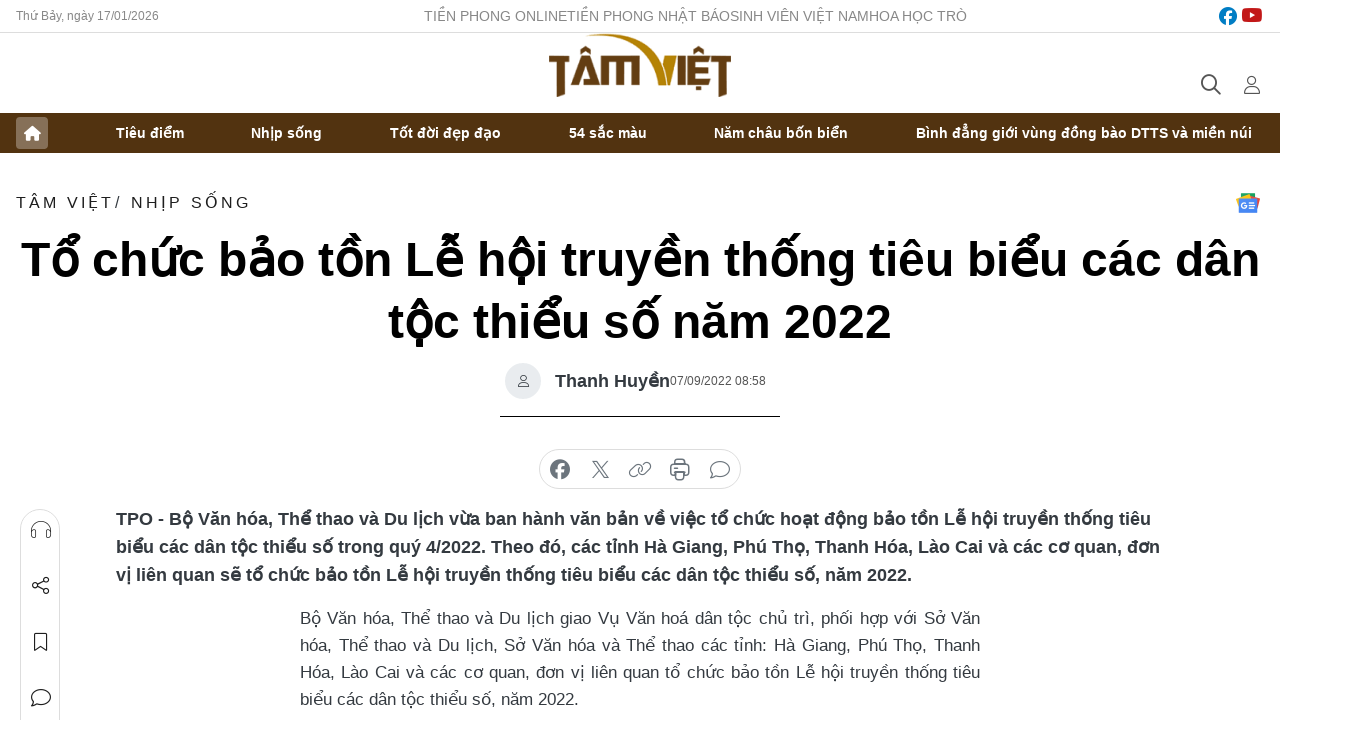

--- FILE ---
content_type: text/html;charset=utf-8
request_url: https://tamviet.tienphong.vn/to-chuc-bao-ton-le-hoi-truyen-thong-tieu-bieu-cac-dan-toc-thieu-so-nam-2022-post1467331.tpo
body_size: 13940
content:
<!DOCTYPE html> <html lang="vi" class="tamviet "> <head> <title>Tổ chức bảo tồn Lễ hội truyền thống tiêu biểu các dân tộc thiểu số năm 2022 | Báo điện tử Tiền Phong</title> <meta name="description" content="Bộ Văn hóa, Thể thao và Du lịch vừa ban hành văn bản về việc tổ chức hoạt động bảo tồn Lễ hội truyền thống tiêu biểu các dân tộc thiểu số trong quý 4/2022. Theo đó, các tỉnh Hà Giang, Phú Thọ, Thanh Hóa, Lào Cai và các cơ quan, đơn vị liên quan sẽ tổ chức bảo tồn Lễ hội truyền thống tiêu biểu các dân tộc thiểu số, năm 2022."/> <meta name="keywords" content="Bộ Văn hóa Thể thao và Du lịch, Lễ hội truyền thống, dân tộc thiểu số, "/> <meta name="news_keywords" content="Bộ Văn hóa Thể thao và Du lịch, Lễ hội truyền thống, dân tộc thiểu số, "/> <meta http-equiv="Content-Type" content="text/html; charset=utf-8" /> <meta http-equiv="X-UA-Compatible" content="IE=edge"/> <meta http-equiv="refresh" content="1800" /> <meta name="revisit-after" content="1 days" /> <meta name="viewport" content="width=device-width, initial-scale=1"> <meta http-equiv="content-language" content="vi" /> <meta name="format-detection" content="telephone=no"/> <meta name="format-detection" content="address=no"/> <meta name="apple-mobile-web-app-capable" content="yes"> <meta name="apple-mobile-web-app-status-bar-style" content="black"> <meta name="apple-mobile-web-app-title" content="Báo điện tử Tiền Phong"/> <meta name="referrer" content="no-referrer-when-downgrade"/> <link rel="shortcut icon" href="https://cdn.tienphong.vn/assets/web/styles/img/favicon-tv.jpg" type="image/x-icon" /> <link rel="preconnect" href="https://cdn.tienphong.vn"/> <link rel="dns-prefetch" href="https://cdn.tienphong.vn"/> <link rel="dns-prefetch" href="//www.google-analytics.com" /> <link rel="dns-prefetch" href="//www.googletagmanager.com" /> <link rel="dns-prefetch" href="//stc.za.zaloapp.com" /> <link rel="dns-prefetch" href="//fonts.googleapis.com" /> <script> var cmsConfig = { domainDesktop: 'https://tamviet.tienphong.vn', domainMobile: 'https://tamviet.tienphong.vn', domainApi: 'https://api.tienphong.vn', domainStatic: 'https://cdn.tienphong.vn', domainLog: 'https://log.tienphong.vn', googleAnalytics: 'G-0Z1MC7SXVQ', siteId: 1, pageType: 1, objectId: 1467331, adsZone: 402, allowAds: false, adsLazy: true, antiAdblock: true, }; if (window.location.protocol !== 'https:' && window.location.hostname.indexOf('tienphong.vn') !== -1) { window.location = 'https://' + window.location.hostname + window.location.pathname + window.location.hash; } var USER_AGENT=window.navigator&&window.navigator.userAgent||"",IS_MOBILE=/Android|webOS|iPhone|iPod|BlackBerry|Windows Phone|IEMobile|Mobile Safari|Opera Mini/i.test(USER_AGENT);function setCookie(e,o,i){var n=new Date,i=(n.setTime(n.getTime()+24*i*60*60*1e3),"expires="+n.toUTCString());document.cookie=e+"="+o+"; "+i+";path=/;"}function getCookie(e){var o=document.cookie.indexOf(e+"="),i=o+e.length+1;return!o&&e!==document.cookie.substring(0,e.length)||-1===o?null:(-1===(e=document.cookie.indexOf(";",i))&&(e=document.cookie.length),unescape(document.cookie.substring(i,e)))}; </script> <script> if(USER_AGENT && USER_AGENT.indexOf("facebot") <= 0 && USER_AGENT.indexOf("facebookexternalhit") <= 0) { var query = ''; var hash = ''; if (window.location.search) query = window.location.search; if (window.location.hash) hash = window.location.hash; var canonicalUrl = 'https://tamviet.tienphong.vn/to-chuc-bao-ton-le-hoi-truyen-thong-tieu-bieu-cac-dan-toc-thieu-so-nam-2022-post1467331.tpo' + query + hash ; var curUrl = decodeURIComponent(window.location.href); if(!location.port && canonicalUrl.startsWith("http") && curUrl != canonicalUrl){ window.location.replace(canonicalUrl); } } </script> <meta property="fb:app_id" content="398178286982123"/> <meta property="fb:pages" content="102790913161840"/> <meta name="author" content="Báo điện tử Tiền Phong" /> <meta name="copyright" content="Copyright © 2026 by Báo điện tử Tiền Phong" /> <meta name="RATING" content="GENERAL" /> <meta name="GENERATOR" content="Báo điện tử Tiền Phong" /> <meta content="Báo điện tử Tiền Phong" itemprop="sourceOrganization" name="source"/> <meta content="news" itemprop="genre" name="medium"/> <meta name="robots" content="noarchive, max-image-preview:large, index, follow" /> <meta name="GOOGLEBOT" content="noarchive, max-image-preview:large, index, follow" /> <link rel="canonical" href="https://tamviet.tienphong.vn/to-chuc-bao-ton-le-hoi-truyen-thong-tieu-bieu-cac-dan-toc-thieu-so-nam-2022-post1467331.tpo" /> <meta property="og:site_name" content="Báo điện tử Tiền Phong"/> <meta property="og:rich_attachment" content="true"/> <meta property="og:type" content="article"/> <meta property="og:url" content="https://tamviet.tienphong.vn/to-chuc-bao-ton-le-hoi-truyen-thong-tieu-bieu-cac-dan-toc-thieu-so-nam-2022-post1467331.tpo"/> <meta property="og:image" content="https://cdn.tienphong.vn/images/bdfc554ea35983ad68a96e0050b6e2cb3d8b1819270d9b6bd32a00332cdf1529b37c3fa2af659030d0858527a95e3f305b562a8d4e3092bc52b10dee16999f340c9cb0ceabd97fc7f9b8831f28b8295d/hg-6-8457-9224.jpg.webp"/> <meta property="og:image:width" content="1200"/> <meta property="og:image:height" content="630"/> <meta property="og:title" content="Tổ chức bảo tồn Lễ hội truyền thống tiêu biểu các dân tộc thiểu số năm 2022"/> <meta property="og:description" content="Bộ Văn hóa, Thể thao và Du lịch vừa ban hành văn bản về việc tổ chức hoạt động bảo tồn Lễ hội truyền thống tiêu biểu các dân tộc thiểu số trong quý 4/2022. Theo đó, các tỉnh Hà Giang, Phú Thọ, Thanh Hóa, Lào Cai và các cơ quan, đơn vị liên quan sẽ tổ chức bảo tồn Lễ hội truyền thống tiêu biểu các dân tộc thiểu số, năm 2022."/> <meta name="twitter:card" value="summary"/> <meta name="twitter:url" content="https://tamviet.tienphong.vn/to-chuc-bao-ton-le-hoi-truyen-thong-tieu-bieu-cac-dan-toc-thieu-so-nam-2022-post1467331.tpo"/> <meta name="twitter:title" content="Tổ chức bảo tồn Lễ hội truyền thống tiêu biểu các dân tộc thiểu số năm 2022"/> <meta name="twitter:description" content="Bộ Văn hóa, Thể thao và Du lịch vừa ban hành văn bản về việc tổ chức hoạt động bảo tồn Lễ hội truyền thống tiêu biểu các dân tộc thiểu số trong quý 4/2022. Theo đó, các tỉnh Hà Giang, Phú Thọ, Thanh Hóa, Lào Cai và các cơ quan, đơn vị liên quan sẽ tổ chức bảo tồn Lễ hội truyền thống tiêu biểu các dân tộc thiểu số, năm 2022."/> <meta name="twitter:image" content="https://cdn.tienphong.vn/images/bdfc554ea35983ad68a96e0050b6e2cb3d8b1819270d9b6bd32a00332cdf1529b37c3fa2af659030d0858527a95e3f305b562a8d4e3092bc52b10dee16999f340c9cb0ceabd97fc7f9b8831f28b8295d/hg-6-8457-9224.jpg.webp"/> <meta name="twitter:site" content="@Báo điện tử Tiền Phong"/> <meta name="twitter:creator" content="@Báo điện tử Tiền Phong"/> <meta property="article:publisher" content="https://www.facebook.com/www.tienphong.vn/" /> <meta property="article:tag" content="Bộ Văn hóa Thể thao và Du lịch,Lễ hội truyền thống,dân tộc thiểu số"/> <meta property="article:section" content="TÂM VIỆT,Nhịp sống" /> <meta property="article:published_time" content="2022-09-07T15:58:39+0700"/> <meta property="article:modified_time" content="2022-12-12T15:42:21+0700"/> <script type="application/ld+json"> { "@context" : "https://schema.org", "@type" : "WebSite", "name": "Báo điện tử Tiền Phong", "url": "https://tamviet.tienphong.vn", "alternateName" : "Hoa học trò, chuyên trang của Báo điện tử Tiền Phong", "potentialAction": { "@type": "SearchAction", "target": { "@type": "EntryPoint", "urlTemplate": "https://tamviet.tienphong.vn/search/?q={search_term_string}" }, "query-input": "required name=search_term_string" } } </script> <script type="application/ld+json"> { "@context":"http://schema.org", "@type":"BreadcrumbList", "itemListElement":[ { "@type":"ListItem", "position":1, "item":{ "@id":"https://tamviet.tienphong.vn/tv-nhip-song/", "name":"Nhịp sống" } } ] } </script> <script type="application/ld+json"> { "@context": "http://schema.org", "@type": "NewsArticle", "mainEntityOfPage":{ "@type":"WebPage", "@id":"https://tamviet.tienphong.vn/to-chuc-bao-ton-le-hoi-truyen-thong-tieu-bieu-cac-dan-toc-thieu-so-nam-2022-post1467331.tpo" }, "headline": "Tổ chức bảo tồn Lễ hội truyền thống tiêu biểu các dân tộc thiểu số năm 2022", "description": "Bộ Văn hóa, Thể thao và Du lịch vừa ban hành văn bản về việc tổ chức hoạt động bảo tồn Lễ hội truyền thống tiêu biểu các dân tộc thiểu số trong quý 4/2022. Theo đó, các tỉnh Hà Giang, Phú Thọ, Thanh Hóa, Lào Cai và các cơ quan, đơn vị liên quan sẽ tổ chức bảo tồn Lễ hội truyền thống tiêu biểu các dân tộc thiểu số, năm 2022.", "image": { "@type": "ImageObject", "url": "https://cdn.tienphong.vn/images/bdfc554ea35983ad68a96e0050b6e2cb3d8b1819270d9b6bd32a00332cdf1529b37c3fa2af659030d0858527a95e3f305b562a8d4e3092bc52b10dee16999f340c9cb0ceabd97fc7f9b8831f28b8295d/hg-6-8457-9224.jpg.webp", "width" : 1200, "height" : 675 }, "datePublished": "2022-09-07T15:58:39+0700", "dateModified": "2022-12-12T15:42:21+0700", "author": { "@type": "Person", "name": "Thanh Huyền" }, "publisher": { "@type": "Organization", "name": "Báo điện tử Tiền Phong", "logo": { "@type": "ImageObject", "url": "https://cdn.tienphong.vn/assets/web/styles/img/tienphong-logo-2025.png" } } } </script> <link rel="preload" href="https://cdn.tienphong.vn/assets/web/styles/css/main.min-1.0.68.css" as="style"> <link rel="preload" href="https://cdn.tienphong.vn/assets/web/js/main.min-1.0.30.js" as="script"> <link rel="preload" href="https://cdn.tienphong.vn/assets/web/js/detail.min-1.0.19.js" as="script"> <link id="cms-style" rel="stylesheet" href="https://cdn.tienphong.vn/assets/web/styles/css/main.min-1.0.68.css"> <style>i.ic-live { background: url(http://cdn.tienphong.vn/assets/web/styles/img/liveicon-min.png) center 2px no-repeat; display: inline-block!important; background-size: contain; height: 24px; width: 48px;
} .ic-live::before { content: "";
} .rss-page li { list-style: square; margin-left: 30px;
} .rss-page li a { color: var(--primary);
} .rss-page ul ul { margin-bottom: inherit;
} .rss-page li li { list-style: circle;
} .hht .mega-menu .expand-wrapper .relate-website .tpo, .hht .mega-menu .relate-website-megamenu .tpo, .svvn .mega-menu .expand-wrapper .relate-website .tpo, .svvn .mega-menu .relate-website-megamenu .tpo { height: 30px;
} .hht .basic-box-13 .left .story:first-child .story__thumb img, .hht .basic-box-13 .right .story:first-child .story__thumb img { width: 670px;
} .hht #sdaWeb_SdaTop { padding-bottom: 20px;
}</style> <script type="text/javascript"> var _metaOgUrl = 'https://tamviet.tienphong.vn/to-chuc-bao-ton-le-hoi-truyen-thong-tieu-bieu-cac-dan-toc-thieu-so-nam-2022-post1467331.tpo'; var page_title = document.title; var tracked_url = window.location.pathname + window.location.search + window.location.hash; var cate_path = 'tv-nhip-song'; if (cate_path.length > 0) { tracked_url = "/" + cate_path + tracked_url; } </script> <script async="" src="https://www.googletagmanager.com/gtag/js?id=G-0Z1MC7SXVQ"></script> <script> window.dataLayer = window.dataLayer || []; function gtag(){dataLayer.push(arguments);} gtag('js', new Date()); gtag('config', 'G-0Z1MC7SXVQ', {page_path: tracked_url}); </script> <script>window.dataLayer = window.dataLayer || [];dataLayer.push({'pageCategory': '/tv\-nhip\-song'});</script> <script> window.dataLayer = window.dataLayer || []; dataLayer.push({ 'event': 'Pageview', 'articleId': '1467331', 'articleTitle': 'Tổ chức bảo tồn Lễ hội truyền thống tiêu biểu các dân tộc thiểu số năm 2022', 'articleCategory': 'TÂM VIỆT,Nhịp sống', 'articleAlowAds': false, 'articleAuthor': 'Thanh Huyền', 'articleType': 'detail', 'articleTags': 'Bộ Văn hóa Thể thao và Du lịch,Lễ hội truyền thống,dân tộc thiểu số', 'articlePublishDate': '2022-09-07T15:58:39+0700', 'articleThumbnail': 'https://cdn.tienphong.vn/images/bdfc554ea35983ad68a96e0050b6e2cb3d8b1819270d9b6bd32a00332cdf1529b37c3fa2af659030d0858527a95e3f305b562a8d4e3092bc52b10dee16999f340c9cb0ceabd97fc7f9b8831f28b8295d/hg-6-8457-9224.jpg.webp', 'articleShortUrl': 'https://tamviet.tienphong.vn/to-chuc-bao-ton-le-hoi-truyen-thong-tieu-bieu-cac-dan-toc-thieu-so-nam-2022-post1467331.tpo', 'articleFullUrl': 'https://tamviet.tienphong.vn/to-chuc-bao-ton-le-hoi-truyen-thong-tieu-bieu-cac-dan-toc-thieu-so-nam-2022-post1467331.tpo', }); </script> <script> window.dataLayer = window.dataLayer || []; dataLayer.push({'articleAuthor': 'Thanh Huyền', 'articleAuthorID': '0'}); </script> <script type='text/javascript'> gtag('event', 'article_page',{ 'articleId': '1467331', 'articleTitle': 'Tổ chức bảo tồn Lễ hội truyền thống tiêu biểu các dân tộc thiểu số năm 2022', 'articleCategory': 'TÂM VIỆT,Nhịp sống', 'articleAlowAds': false, 'articleAuthor': 'Thanh Huyền', 'articleType': 'detail', 'articleTags': 'Bộ Văn hóa Thể thao và Du lịch,Lễ hội truyền thống,dân tộc thiểu số', 'articlePublishDate': '2022-09-07T15:58:39+0700', 'articleThumbnail': 'https://cdn.tienphong.vn/images/bdfc554ea35983ad68a96e0050b6e2cb3d8b1819270d9b6bd32a00332cdf1529b37c3fa2af659030d0858527a95e3f305b562a8d4e3092bc52b10dee16999f340c9cb0ceabd97fc7f9b8831f28b8295d/hg-6-8457-9224.jpg.webp', 'articleShortUrl': 'https://tamviet.tienphong.vn/to-chuc-bao-ton-le-hoi-truyen-thong-tieu-bieu-cac-dan-toc-thieu-so-nam-2022-post1467331.tpo', 'articleFullUrl': 'https://tamviet.tienphong.vn/to-chuc-bao-ton-le-hoi-truyen-thong-tieu-bieu-cac-dan-toc-thieu-so-nam-2022-post1467331.tpo', }); </script> </head> <body class=" detail-page "> <div id="sdaWeb_SdaMasthead" class="rennab banner-top" data-platform="1" data-position="Web_SdaMasthead" style="display:none"> </div> <header class="site-header"> <div class="top-wrapper"> <div class="container"> <span class="time" id="today"></span> <div class="relate-website"> <a href="https://tienphong.vn" class="website tpo" target="_blank" rel="nofollow" title="Tiền Phong Online">Tiền Phong Online</a> <a href="https://tienphong.vn/nhat-bao/" class="website tpo" title="Tiền Phong Nhật báo" target="_blank" rel="nofollow">Tiền Phong Nhật báo</a> <a href="https://svvn.tienphong.vn" class="website svvn" target="_blank" rel="nofollow" title="Sinh viên Việt Nam">Sinh viên Việt Nam</a> <a href="https://hoahoctro.tienphong.vn" class="website hht" target="_blank" rel="nofollow" title="Hoa Học trò">Hoa Học trò</a> </div> <div class="lang-social"> <div class="social"> <a href="https://www.facebook.com/www.tienphong.vn/" target="_blank" rel="nofollow" title="facebook"> <i class="ic-facebook"></i> </a> <a href="https://www.youtube.com/channel/UCtalnZVcscFoCo4lrpa37CA" target="_blank" rel="nofollow" title="youtube"> <i class="ic-youtube"></i> </a> </div> </div> </div> </div> <div class="main-wrapper"> <div class="container"> <h3><a class="logo" href="/" title="Báo điện tử Tiền Phong">Báo điện tử Tiền Phong</a></h3> <div class="search-wrapper"> <span class="ic-search"></span> <div class="search-form"> <input class="form-control txtsearch" placeholder="Tìm kiếm"> <i class="ic-close"></i> </div> </div> <div class="user" id="userprofile"> <span class="ic-user"></span> </div> </div> </div> <div class="navigation-wrapper"> <div class="container"> <ul class="menu"> <li><a href="/" class="home" title="Trang chủ">Trang chủ</a></li> <li> <a class="text" href="https://tamviet.tienphong.vn/tv-tieu-diem/" title="Tiêu điểm">Tiêu điểm</a> </li> <li> <a class="text" href="https://tamviet.tienphong.vn/tv-nhip-song/" title="Nhịp sống">Nhịp sống</a> </li> <li> <a class="text" href="https://tamviet.tienphong.vn/tv-tot-doi-dep-dao/" title="Tốt đời đẹp đạo">Tốt đời đẹp đạo</a> </li> <li> <a class="text" href="https://tamviet.tienphong.vn/tv-54-mau-sac/" title="54 sắc màu">54 sắc màu</a> </li> <li> <a class="text" href="https://tamviet.tienphong.vn/tv-nam-chau-bon-bien/" title="Năm châu bốn biển">Năm châu bốn biển</a> </li> <li> <a class="text" href="https://tamviet.tienphong.vn/binh-dang-gioi-vung-dong-bao-dtts-va-mien-nui/" title="Bình đẳng giới vùng đồng bào DTTS và miền núi">Bình đẳng giới vùng đồng bào DTTS và miền núi</a> </li> </ul> </div> </div> </header> <div class="site-body"> <div id="sdaWeb_SdaBackground" class="rennab " data-platform="1" data-position="Web_SdaBackground" style="display:none"> </div> <div class="container"> <div id="sdaWeb_SdaArticeTop" class="rennab " data-platform="1" data-position="Web_SdaArticeTop" style="display:none"> </div> <div class="article"> <div class="breadcrumb breadcrumb-detail"> <h2 class="main"> <a href="https://tamviet.tienphong.vn/" title="TÂM VIỆT">TÂM VIỆT</a> </h2> <h2 class="main"> <a href="https://tamviet.tienphong.vn/tv-nhip-song/" title="Nhịp sống" class="active">Nhịp sống</a> </h2> </div> <a href="https://news.google.com/publications/CAAiEF9pVTo7tHQ-AT_ZBUo_100qFAgKIhBfaVU6O7R0PgE_2QVKP9dN?hl=vi&gl=VN&ceid=VN:vi" class="img-ggnews" target="_blank" title="Google News">Google News</a> <div class="article__header"> <h1 class="article__title cms-title"> Tổ chức bảo tồn Lễ hội truyền thống tiêu biểu các dân tộc thiểu số năm 2022 </h1> <div class="article__meta"> <div class="wrap-author"> <div class="author"> <span class="thumb"> </span> Thanh Huyền </div> </div> <time class="time" datetime="2022-09-07T15:58:39+0700" data-time="1662541119" data-friendly="false">07/09/2022 15:58</time> <meta class="cms-date" itemprop="datePublished" content="2022-09-07T15:58:39+0700"> </div> </div> <div class="features article__social"> <a href="#tts" title="Nghe"> <i class="ic-hear"></i>Nghe </a> <a href="javascript:void(0);" class="item" title="Chia sẻ" data-href="https://tamviet.tienphong.vn/to-chuc-bao-ton-le-hoi-truyen-thong-tieu-bieu-cac-dan-toc-thieu-so-nam-2022-post1467331.tpo" data-rel="facebook"> <i class="ic-share"></i>Chia sẻ </a> <a href="javascript:void(0);" class="sendbookmark hidden" onclick="ME.sendBookmark(this, 1467331);" data-id="1467331" title="Lưu bài viết"> <i class="ic-bookmark"></i>Lưu tin </a> <a href="#comment1467331" title="Bình luận"> <i class="ic-feedback"></i>Bình luận </a> <a href="https://tamviet.tienphong.vn/tv-nhip-song/" title="Trở về"> <i class="ic-leftLong"></i>Trở về </a> </div> <div class="audio-social"> <div class="social article__social"> <a href="javascript:void(0);" class="item fb" data-href="https://tamviet.tienphong.vn/to-chuc-bao-ton-le-hoi-truyen-thong-tieu-bieu-cac-dan-toc-thieu-so-nam-2022-post1467331.tpo" data-rel="facebook" title="Facebook"> <i class="ic-facebook"></i>chia sẻ </a> <a href="javascript:void(0);" class="item twitterX" data-href="https://tamviet.tienphong.vn/to-chuc-bao-ton-le-hoi-truyen-thong-tieu-bieu-cac-dan-toc-thieu-so-nam-2022-post1467331.tpo" data-rel="twitter" title="Twitter"> <i class="ic-twitterX"></i>chia sẻ </a> <a href="javascript:void(0);" class="item link" data-href="https://tamviet.tienphong.vn/to-chuc-bao-ton-le-hoi-truyen-thong-tieu-bieu-cac-dan-toc-thieu-so-nam-2022-post1467331.tpo" data-rel="copy" title="Copy link"> <i class="ic-link"></i>copy link </a> <a href="javascript:void(0);" class="printer sendprint" title="In bài viết"> <i class="ic-printer"></i>in báo </a> <a href="#comment1467331" class="comment" title="Bình luận"> <i class="ic-feedback"></i>bình luận </a> </div> </div> <div class="article__sapo cms-desc"> TPO - Bộ Văn hóa, Thể thao và Du lịch vừa ban hành văn bản về việc tổ chức hoạt động bảo tồn Lễ hội truyền thống tiêu biểu các dân tộc thiểu số trong quý 4/2022. Theo đó, các tỉnh Hà Giang, Phú Thọ, Thanh Hóa, Lào Cai và các cơ quan, đơn vị liên quan sẽ tổ chức bảo tồn Lễ hội truyền thống tiêu biểu các dân tộc thiểu số, năm 2022.
</div> <div id="sdaWeb_SdaArticleAfterSapo" class="rennab " data-platform="1" data-position="Web_SdaArticleAfterSapo" style="display:none"> </div> <div class="article__body zce-content-body cms-body" itemprop="articleBody"> <style>.t1 { text-align: justify; }</style>
<p class="t1">Bộ Văn hóa, Thể thao và Du lịch giao Vụ Văn hoá dân tộc chủ trì, phối hợp với Sở Văn hóa, Thể thao và Du lịch, Sở Văn hóa và Thể thao các tỉnh: Hà Giang, Phú Thọ, Thanh Hóa, Lào Cai và các cơ quan, đơn vị liên quan tổ chức bảo tồn Lễ hội truyền thống tiêu biểu các dân tộc thiểu số, năm 2022.</p>
<p class="t1">Tổ chức bảo tồn Lễ hội truyền thống tiêu biểu các dân tộc thiểu số, năm 2022 nhằm tạo chuyển biến mạnh mẽ về nhận thức và ý thức bảo vệ, phát huy giá trị văn hóa truyền thống dân tộc của các chủ thể văn hóa và các tổ chức, cá nhân có liên quan...</p>
<table class="picture t1" align="center"> <tbody> <tr> <td class="pic"><img data-image-id="3301832" src="[data-uri]" data-width="800" data-height="455" class="lazyload cms-photo" data-large-src="https://cdn.tienphong.vn/images/8e202a7ebe082e7e6288a4a0247abd7500817fa5dd6fb0c23f843852a5fadf4d7c5422cfddb01dd8c071cfebfa0856b54c0587a8d137636990fda12e32ee45d7/hg-6-8457-9224.jpg" data-src="https://cdn.tienphong.vn/images/814b5533c866dc3540018a126103e93500817fa5dd6fb0c23f843852a5fadf4d7c5422cfddb01dd8c071cfebfa0856b54c0587a8d137636990fda12e32ee45d7/hg-6-8457-9224.jpg" alt="Nghi lễ nhảy lửa huyền bí của người dân tộc Pà Thẻn đã được công nhận là di sản văn hóa phi vật thể quốc gia. Ảnh: Minh họa" title="Nghi lễ nhảy lửa huyền bí của người dân tộc Pà Thẻn đã được công nhận là di sản văn hóa phi vật thể quốc gia. Ảnh: Minh họa" width="800" height="455"></td> </tr> <tr> <td class="caption">Nghi lễ nhảy lửa huyền bí của người dân tộc Pà Thẻn đã được công nhận là di sản văn hóa phi vật thể quốc gia. Ảnh: Minh họa<br></td> </tr> </tbody>
</table>
<p class="t1">Bộ Văn hóa, Thể thao và Du lịch yêu cầu tăng cường phối hợp giữa các cơ quan, đơn vị thuộc Bộ và các địa phương trong triển khai thực hiện hoạt động bảo tồn Lễ hội truyền thống, đảm bảo phù hợp với điều kiện thực tế; Tuyên truyền sâu rộng trong cộng đồng; góp phần nâng cao nhận thức của cộng đồng trong việc bảo tồn, phát huy giá trị văn hóa trong các Lễ hội truyền thống; Kế hoạch được triển khai đảm bảo đúng yêu cầu thực tiễn, có trọng tâm, trọng điểm, chất lượng và hiệu quả.</p>
<p class="t1">Bộ Văn hóa, Thể thao và Du lịch đề nghị UBND các huyện Quang Bình, Thanh Sơn, Ngọc Lặc, Thạch Thành và thị xã Sa Pa phối hợp với Vụ Văn hóa dân tộc và các đơn vị liên quan triển khai kế hoạch; đồng thời tuyên truyền, hướng dẫn cộng đồng duy trì hoạt động tổ chức lễ hội truyền thống, giữ gìn bản sắc văn hóa dân tộc gắn với phát triển kinh tế, du lịch tại địa phương.</p>
<div class="article-relate" data-source="hht-related-news"> <article class="story"> <figure class="story__thumb"> <a class="cms-link" href="https://tamviet.tienphong.vn/vui-tet-doc-lap-tai-lang-van-hoa-du-lich-cac-dan-toc-viet-nam-post1467018.tpo" title="'Vui Tết Độc lập' tại Làng Văn hóa - Du lịch các dân tộc Việt Nam"> <img class="lazyload" src="[data-uri]" data-src="https://cdn.tienphong.vn/images/326aa65da0f4e0f788a1d2e386b4ac2329e14ee5e10b463a528e9cc59cb10f9dd237741ca17293275b17c6c291ea417f213edb791f2438890a250c4177e9685280d3e32db45e74a2da1c6a69785388e9/lang-1-7864.jpg.webp" data-srcset="https://cdn.tienphong.vn/images/326aa65da0f4e0f788a1d2e386b4ac2329e14ee5e10b463a528e9cc59cb10f9dd237741ca17293275b17c6c291ea417f213edb791f2438890a250c4177e9685280d3e32db45e74a2da1c6a69785388e9/lang-1-7864.jpg.webp 1x, https://cdn.tienphong.vn/images/1a3afec02e8f3c3ec17c9f3ef09a8e9b29e14ee5e10b463a528e9cc59cb10f9dd237741ca17293275b17c6c291ea417f213edb791f2438890a250c4177e9685280d3e32db45e74a2da1c6a69785388e9/lang-1-7864.jpg.webp 2x" alt="Trình diễn nghệ thuật đấu chiêng của dân tộc Co"> <noscript> <img src="https://cdn.tienphong.vn/images/326aa65da0f4e0f788a1d2e386b4ac2329e14ee5e10b463a528e9cc59cb10f9dd237741ca17293275b17c6c291ea417f213edb791f2438890a250c4177e9685280d3e32db45e74a2da1c6a69785388e9/lang-1-7864.jpg.webp" srcset="https://cdn.tienphong.vn/images/326aa65da0f4e0f788a1d2e386b4ac2329e14ee5e10b463a528e9cc59cb10f9dd237741ca17293275b17c6c291ea417f213edb791f2438890a250c4177e9685280d3e32db45e74a2da1c6a69785388e9/lang-1-7864.jpg.webp 1x, https://cdn.tienphong.vn/images/1a3afec02e8f3c3ec17c9f3ef09a8e9b29e14ee5e10b463a528e9cc59cb10f9dd237741ca17293275b17c6c291ea417f213edb791f2438890a250c4177e9685280d3e32db45e74a2da1c6a69785388e9/lang-1-7864.jpg.webp 2x" alt="Trình diễn nghệ thuật đấu chiêng của dân tộc Co" class="image-fallback"> </noscript></a> </figure> <h2 class="story__heading" data-tracking="1467018"><a class="cms-link " href="https://tamviet.tienphong.vn/vui-tet-doc-lap-tai-lang-van-hoa-du-lich-cac-dan-toc-viet-nam-post1467018.tpo" title="'Vui Tết Độc lập' tại Làng Văn hóa - Du lịch các dân tộc Việt Nam"> 'Vui Tết Độc lập' tại Làng Văn hóa - Du lịch các dân tộc Việt Nam </a></h2> </article>
</div>
<div class="article-relate" data-source="hht-related-news"> <article class="story"> <figure class="story__thumb"> <a class="cms-link" href="https://tamviet.tienphong.vn/chu-tich-nuoc-nguyen-xuan-phuc-chung-tay-bao-ton-de-dieu-then-ngan-vang-mai-post1466781.tpo" title="Chủ tịch nước Nguyễn Xuân Phúc: Chung tay bảo tồn để điệu Then ngân vang mãi"> <img class="lazyload" src="[data-uri]" data-src="https://cdn.tienphong.vn/images/326aa65da0f4e0f788a1d2e386b4ac235c4398e546f7a822e0bdc9ff603edf80b697b3ca897cb4f742802f4ab31b857b8101dd7a8a370c49fe284e9bbbbcac89/5-1646.jpg.webp" data-srcset="https://cdn.tienphong.vn/images/326aa65da0f4e0f788a1d2e386b4ac235c4398e546f7a822e0bdc9ff603edf80b697b3ca897cb4f742802f4ab31b857b8101dd7a8a370c49fe284e9bbbbcac89/5-1646.jpg.webp 1x, https://cdn.tienphong.vn/images/1a3afec02e8f3c3ec17c9f3ef09a8e9b5c4398e546f7a822e0bdc9ff603edf80b697b3ca897cb4f742802f4ab31b857b8101dd7a8a370c49fe284e9bbbbcac89/5-1646.jpg.webp 2x" alt="Chủ tịch nước Nguyễn Xuân Phúc: Chung tay bảo tồn để điệu Then ngân vang mãi"> <noscript> <img src="https://cdn.tienphong.vn/images/326aa65da0f4e0f788a1d2e386b4ac235c4398e546f7a822e0bdc9ff603edf80b697b3ca897cb4f742802f4ab31b857b8101dd7a8a370c49fe284e9bbbbcac89/5-1646.jpg.webp" srcset="https://cdn.tienphong.vn/images/326aa65da0f4e0f788a1d2e386b4ac235c4398e546f7a822e0bdc9ff603edf80b697b3ca897cb4f742802f4ab31b857b8101dd7a8a370c49fe284e9bbbbcac89/5-1646.jpg.webp 1x, https://cdn.tienphong.vn/images/1a3afec02e8f3c3ec17c9f3ef09a8e9b5c4398e546f7a822e0bdc9ff603edf80b697b3ca897cb4f742802f4ab31b857b8101dd7a8a370c49fe284e9bbbbcac89/5-1646.jpg.webp 2x" alt="Chủ tịch nước Nguyễn Xuân Phúc: Chung tay bảo tồn để điệu Then ngân vang mãi" class="image-fallback"> </noscript></a> </figure> <h2 class="story__heading" data-tracking="1466781"><a class="cms-link " href="https://tamviet.tienphong.vn/chu-tich-nuoc-nguyen-xuan-phuc-chung-tay-bao-ton-de-dieu-then-ngan-vang-mai-post1466781.tpo" title="Chủ tịch nước Nguyễn Xuân Phúc: Chung tay bảo tồn để điệu Then ngân vang mãi"> <i class="ic-infographic"></i> Chủ tịch nước Nguyễn Xuân Phúc: Chung tay bảo tồn để điệu Then ngân vang mãi </a></h2> </article>
</div>
<div class="article-relate" data-source="hht-related-news"> <article class="story"> <figure class="story__thumb"> <a class="cms-link" href="https://tamviet.tienphong.vn/ngay-hoi-van-hoa-cac-dan-toc-moc-chau-nam-2022-dien-ra-vao-dip-29-post1462943.tpo" title="Ngày hội Văn hóa các dân tộc Mộc Châu năm 2022 diễn ra vào dịp 2/9"> <img class="lazyload" src="[data-uri]" data-src="https://cdn.tienphong.vn/images/[base64]/moc-chau-happy-land-thien-duong-vui-choi-nghi-duong-o-moc-chau-8057-19-3207.jpg.webp" data-srcset="https://cdn.tienphong.vn/images/[base64]/moc-chau-happy-land-thien-duong-vui-choi-nghi-duong-o-moc-chau-8057-19-3207.jpg.webp 1x, https://cdn.tienphong.vn/images/[base64]/moc-chau-happy-land-thien-duong-vui-choi-nghi-duong-o-moc-chau-8057-19-3207.jpg.webp 2x" alt="Ngày hội Văn hóa các dân tộc Mộc Châu năm 2022 diễn ra vào dịp 2/9"> <noscript> <img src="https://cdn.tienphong.vn/images/[base64]/moc-chau-happy-land-thien-duong-vui-choi-nghi-duong-o-moc-chau-8057-19-3207.jpg.webp" srcset="https://cdn.tienphong.vn/images/[base64]/moc-chau-happy-land-thien-duong-vui-choi-nghi-duong-o-moc-chau-8057-19-3207.jpg.webp 1x, https://cdn.tienphong.vn/images/[base64]/moc-chau-happy-land-thien-duong-vui-choi-nghi-duong-o-moc-chau-8057-19-3207.jpg.webp 2x" alt="Ngày hội Văn hóa các dân tộc Mộc Châu năm 2022 diễn ra vào dịp 2/9" class="image-fallback"> </noscript></a> </figure> <h2 class="story__heading" data-tracking="1462943"><a class="cms-link " href="https://tamviet.tienphong.vn/ngay-hoi-van-hoa-cac-dan-toc-moc-chau-nam-2022-dien-ra-vao-dip-29-post1462943.tpo" title="Ngày hội Văn hóa các dân tộc Mộc Châu năm 2022 diễn ra vào dịp 2/9"> Ngày hội Văn hóa các dân tộc Mộc Châu năm 2022 diễn ra vào dịp 2/9 </a></h2> </article>
</div>
<div class="article-relate" data-source="hht-related-news"> <article class="story"> <figure class="story__thumb"> <a class="cms-link" href="https://tamviet.tienphong.vn/phat-huy-gia-tri-dan-ca-dan-vu-dan-nhac-cua-cac-dan-toc-thieu-so-post1460208.tpo" title="Phát huy giá trị dân ca, dân vũ, dân nhạc của các dân tộc thiểu số"> <img class="lazyload" src="[data-uri]" data-src="https://cdn.tienphong.vn/images/326aa65da0f4e0f788a1d2e386b4ac2329e14ee5e10b463a528e9cc59cb10f9dceaf2d8de3c61f6d8d2bd99522a9cd4877593f512c81499bf368d3e0cf1a0afd1cbaecb3a428c3e67185f70d2a8a871d/untitled-1-849-8127.jpg.webp" data-srcset="https://cdn.tienphong.vn/images/326aa65da0f4e0f788a1d2e386b4ac2329e14ee5e10b463a528e9cc59cb10f9dceaf2d8de3c61f6d8d2bd99522a9cd4877593f512c81499bf368d3e0cf1a0afd1cbaecb3a428c3e67185f70d2a8a871d/untitled-1-849-8127.jpg.webp 1x, https://cdn.tienphong.vn/images/1a3afec02e8f3c3ec17c9f3ef09a8e9b29e14ee5e10b463a528e9cc59cb10f9dceaf2d8de3c61f6d8d2bd99522a9cd4877593f512c81499bf368d3e0cf1a0afd1cbaecb3a428c3e67185f70d2a8a871d/untitled-1-849-8127.jpg.webp 2x" alt="Phát huy giá trị dân ca, dân vũ, dân nhạc của các dân tộc thiểu số"> <noscript> <img src="https://cdn.tienphong.vn/images/326aa65da0f4e0f788a1d2e386b4ac2329e14ee5e10b463a528e9cc59cb10f9dceaf2d8de3c61f6d8d2bd99522a9cd4877593f512c81499bf368d3e0cf1a0afd1cbaecb3a428c3e67185f70d2a8a871d/untitled-1-849-8127.jpg.webp" srcset="https://cdn.tienphong.vn/images/326aa65da0f4e0f788a1d2e386b4ac2329e14ee5e10b463a528e9cc59cb10f9dceaf2d8de3c61f6d8d2bd99522a9cd4877593f512c81499bf368d3e0cf1a0afd1cbaecb3a428c3e67185f70d2a8a871d/untitled-1-849-8127.jpg.webp 1x, https://cdn.tienphong.vn/images/1a3afec02e8f3c3ec17c9f3ef09a8e9b29e14ee5e10b463a528e9cc59cb10f9dceaf2d8de3c61f6d8d2bd99522a9cd4877593f512c81499bf368d3e0cf1a0afd1cbaecb3a428c3e67185f70d2a8a871d/untitled-1-849-8127.jpg.webp 2x" alt="Phát huy giá trị dân ca, dân vũ, dân nhạc của các dân tộc thiểu số" class="image-fallback"> </noscript></a> </figure> <h2 class="story__heading" data-tracking="1460208"><a class="cms-link " href="https://tamviet.tienphong.vn/phat-huy-gia-tri-dan-ca-dan-vu-dan-nhac-cua-cac-dan-toc-thieu-so-post1460208.tpo" title="Phát huy giá trị dân ca, dân vũ, dân nhạc của các dân tộc thiểu số"> Phát huy giá trị dân ca, dân vũ, dân nhạc của các dân tộc thiểu số </a></h2> </article>
</div> <div id="sdaWeb_SdaArticleAfterBody" class="rennab " data-platform="1" data-position="Web_SdaArticleAfterBody" style="display:none"> </div> </div> <div class="article-footer"> <div class="article__author"> <span class="name">Thanh Huyền</span> </div> <div class="article__tag"> <a href="https://tamviet.tienphong.vn/tu-khoa/bo-van-hoa-the-thao-va-du-lich-tag24333.tpo" title="Bộ Văn hóa Thể thao và Du lịch">#Bộ Văn hóa Thể thao và Du lịch</a> <a href="https://tamviet.tienphong.vn/tu-khoa/le-hoi-truyen-thong-tag127983.tpo" title="Lễ hội truyền thống">#Lễ hội truyền thống</a> <a href="https://tamviet.tienphong.vn/tu-khoa/dan-toc-thieu-so-tag64143.tpo" title="dân tộc thiểu số">#dân tộc thiểu số</a> </div> <div id="sdaWeb_SdaArticleAfterTag" class="rennab " data-platform="1" data-position="Web_SdaArticleAfterTag" style="display:none"> </div> <div class="related-news"> <h3 class="box-heading"> <span class="title">Xem thêm</span> </h3> <div class="box-content" data-source="hht-related-news"> <article class="story"> <figure class="story__thumb"> <a class="cms-link" href="https://tamviet.tienphong.vn/vui-tet-doc-lap-tai-lang-van-hoa-du-lich-cac-dan-toc-viet-nam-post1467018.tpo" title="&#39;Vui Tết Độc lập&#39; tại Làng Văn hóa - Du lịch các dân tộc Việt Nam"> <img class="lazyload" src="[data-uri]" data-src="https://cdn.tienphong.vn/images/fee71bdc9a9b5a388dc31f19163e1c4b29e14ee5e10b463a528e9cc59cb10f9dd237741ca17293275b17c6c291ea417f213edb791f2438890a250c4177e9685280d3e32db45e74a2da1c6a69785388e9/lang-1-7864.jpg.webp" data-srcset="https://cdn.tienphong.vn/images/fee71bdc9a9b5a388dc31f19163e1c4b29e14ee5e10b463a528e9cc59cb10f9dd237741ca17293275b17c6c291ea417f213edb791f2438890a250c4177e9685280d3e32db45e74a2da1c6a69785388e9/lang-1-7864.jpg.webp 1x, https://cdn.tienphong.vn/images/35f1b18191b4f1c3f3659b8aee9d6a2529e14ee5e10b463a528e9cc59cb10f9dd237741ca17293275b17c6c291ea417f213edb791f2438890a250c4177e9685280d3e32db45e74a2da1c6a69785388e9/lang-1-7864.jpg.webp 2x" alt="Trình diễn nghệ thuật đấu chiêng của dân tộc Co"> <noscript><img src="https://cdn.tienphong.vn/images/fee71bdc9a9b5a388dc31f19163e1c4b29e14ee5e10b463a528e9cc59cb10f9dd237741ca17293275b17c6c291ea417f213edb791f2438890a250c4177e9685280d3e32db45e74a2da1c6a69785388e9/lang-1-7864.jpg.webp" srcset="https://cdn.tienphong.vn/images/fee71bdc9a9b5a388dc31f19163e1c4b29e14ee5e10b463a528e9cc59cb10f9dd237741ca17293275b17c6c291ea417f213edb791f2438890a250c4177e9685280d3e32db45e74a2da1c6a69785388e9/lang-1-7864.jpg.webp 1x, https://cdn.tienphong.vn/images/35f1b18191b4f1c3f3659b8aee9d6a2529e14ee5e10b463a528e9cc59cb10f9dd237741ca17293275b17c6c291ea417f213edb791f2438890a250c4177e9685280d3e32db45e74a2da1c6a69785388e9/lang-1-7864.jpg.webp 2x" alt="Trình diễn nghệ thuật đấu chiêng của dân tộc Co" class="image-fallback"></noscript> </a> </figure> <h2 class="story__heading" data-tracking="1467018"> <a class="cms-link " href="https://tamviet.tienphong.vn/vui-tet-doc-lap-tai-lang-van-hoa-du-lich-cac-dan-toc-viet-nam-post1467018.tpo" title="&#39;Vui Tết Độc lập&#39; tại Làng Văn hóa - Du lịch các dân tộc Việt Nam"> 'Vui Tết Độc lập' tại Làng Văn hóa - Du lịch các dân tộc Việt Nam </a> </h2> </article> <article class="story"> <h2 class="story__heading" data-tracking="1466781"> <a class="cms-link " href="https://tamviet.tienphong.vn/chu-tich-nuoc-nguyen-xuan-phuc-chung-tay-bao-ton-de-dieu-then-ngan-vang-mai-post1466781.tpo" title="Chủ tịch nước Nguyễn Xuân Phúc: Chung tay bảo tồn để điệu Then ngân vang mãi"> <i class="ic-infographic"></i> Chủ tịch nước Nguyễn Xuân Phúc: Chung tay bảo tồn để điệu Then ngân vang mãi </a> </h2> </article> <article class="story"> <h2 class="story__heading" data-tracking="1463201"> <a class="cms-link " href="https://tamviet.tienphong.vn/nang-cao-nang-luc-suc-chien-dau-cua-to-chuc-co-so-dang-o-huyen-bien-gioi-post1463201.tpo" title="Nâng cao năng lực, sức chiến đấu của tổ chức cơ sở Đảng ở huyện biên giới"> Nâng cao năng lực, sức chiến đấu của tổ chức cơ sở Đảng ở huyện biên giới </a> </h2> </article> <article class="story"> <h2 class="story__heading" data-tracking="1462943"> <a class="cms-link " href="https://tamviet.tienphong.vn/ngay-hoi-van-hoa-cac-dan-toc-moc-chau-nam-2022-dien-ra-vao-dip-29-post1462943.tpo" title="Ngày hội Văn hóa các dân tộc Mộc Châu năm 2022 diễn ra vào dịp 2/9"> Ngày hội Văn hóa các dân tộc Mộc Châu năm 2022 diễn ra vào dịp 2/9 </a> </h2> </article> </div> </div> <div id="sdaWeb_SdaArticleAfterRelated" class="rennab " data-platform="1" data-position="Web_SdaArticleAfterRelated" style="display:none"> </div> <div class="wrap-comment" id="comment1467331" data-id="1467331" data-type="20"></div> <div id="sdaWeb_SdaArticleAfterComment" class="rennab " data-platform="1" data-position="Web_SdaArticleAfterComment" style="display:none"> </div> </div> </div> <div class="col size-300"> <div class="main-col content-col"> <div id="sdaWeb_SdaArticleAfterBody1" class="rennab " data-platform="1" data-position="Web_SdaArticleAfterBody1" style="display:none"> </div> <div class="basic-box-9"> <h3 class="box-heading"> <a href="https://tamviet.tienphong.vn/tv-nhip-song/" title="Nhịp sống" class="title"> Cùng chuyên mục </a> </h3> <div class="box-content content-list" data-source="hht-recommendation-402"> <article class="story" data-id="1746706"> <figure class="story__thumb"> <a class="cms-link" href="https://tamviet.tienphong.vn/vi-than-may-man-cua-nguoi-mnong-post1746706.tpo" title="Vị thần may mắn của người M’nông "> <img class="lazyload" src="[data-uri]" data-src="https://cdn.tienphong.vn/images/35f1b18191b4f1c3f3659b8aee9d6a25af486bf984830508a61a54a352c80b24e74af129b6683d2c1c76120f38846a4f3dec02f8d7830e55191c386f8627f2cf05745bf6a6c78ab0f8d083733f2f2d61/anh-3-51-5761.jpeg.webp" data-srcset="https://cdn.tienphong.vn/images/35f1b18191b4f1c3f3659b8aee9d6a25af486bf984830508a61a54a352c80b24e74af129b6683d2c1c76120f38846a4f3dec02f8d7830e55191c386f8627f2cf05745bf6a6c78ab0f8d083733f2f2d61/anh-3-51-5761.jpeg.webp 1x, https://cdn.tienphong.vn/images/189ede0d33777d8c0e44ea36dc06fe55af486bf984830508a61a54a352c80b24e74af129b6683d2c1c76120f38846a4f3dec02f8d7830e55191c386f8627f2cf05745bf6a6c78ab0f8d083733f2f2d61/anh-3-51-5761.jpeg.webp 2x" alt="Thầy cúng đọc lời khấn gửi đến thần bếp, thần lửa"> <noscript><img src="https://cdn.tienphong.vn/images/35f1b18191b4f1c3f3659b8aee9d6a25af486bf984830508a61a54a352c80b24e74af129b6683d2c1c76120f38846a4f3dec02f8d7830e55191c386f8627f2cf05745bf6a6c78ab0f8d083733f2f2d61/anh-3-51-5761.jpeg.webp" srcset="https://cdn.tienphong.vn/images/35f1b18191b4f1c3f3659b8aee9d6a25af486bf984830508a61a54a352c80b24e74af129b6683d2c1c76120f38846a4f3dec02f8d7830e55191c386f8627f2cf05745bf6a6c78ab0f8d083733f2f2d61/anh-3-51-5761.jpeg.webp 1x, https://cdn.tienphong.vn/images/189ede0d33777d8c0e44ea36dc06fe55af486bf984830508a61a54a352c80b24e74af129b6683d2c1c76120f38846a4f3dec02f8d7830e55191c386f8627f2cf05745bf6a6c78ab0f8d083733f2f2d61/anh-3-51-5761.jpeg.webp 2x" alt="Thầy cúng đọc lời khấn gửi đến thần bếp, thần lửa" class="image-fallback"></noscript> </a> </figure> <h2 class="story__heading" data-tracking="1746706"> <a class="cms-link " href="https://tamviet.tienphong.vn/vi-than-may-man-cua-nguoi-mnong-post1746706.tpo" title="Vị thần may mắn của người M’nông "> Vị thần may mắn của người M’nông </a> </h2> </article> <article class="story" data-id="1688172"> <figure class="story__thumb"> <a class="cms-link" href="https://tamviet.tienphong.vn/chung-tay-gin-giu-nghe-dan-lat-thu-cong-post1688172.tpo" title="Chung tay gìn giữ nghề đan lát thủ công"> <img class="lazyload" src="[data-uri]" data-src="https://cdn.tienphong.vn/images/35f1b18191b4f1c3f3659b8aee9d6a2552fff0b57fbbb791e694afc22a6ae0d8ef85edf0458936a35ae4b8319c91a4988ba03d4ca1b3daa410733d1ba791a6a61ea002e45c9afa9fc743440c32756fe0/jpg-0089-9568.jpg.webp" data-srcset="https://cdn.tienphong.vn/images/35f1b18191b4f1c3f3659b8aee9d6a2552fff0b57fbbb791e694afc22a6ae0d8ef85edf0458936a35ae4b8319c91a4988ba03d4ca1b3daa410733d1ba791a6a61ea002e45c9afa9fc743440c32756fe0/jpg-0089-9568.jpg.webp 1x, https://cdn.tienphong.vn/images/189ede0d33777d8c0e44ea36dc06fe5552fff0b57fbbb791e694afc22a6ae0d8ef85edf0458936a35ae4b8319c91a4988ba03d4ca1b3daa410733d1ba791a6a61ea002e45c9afa9fc743440c32756fe0/jpg-0089-9568.jpg.webp 2x" alt="Cụ Vành (đeo kính ngồi giữa) truyền nghề đan lát cho thế hệ sau "> <noscript><img src="https://cdn.tienphong.vn/images/35f1b18191b4f1c3f3659b8aee9d6a2552fff0b57fbbb791e694afc22a6ae0d8ef85edf0458936a35ae4b8319c91a4988ba03d4ca1b3daa410733d1ba791a6a61ea002e45c9afa9fc743440c32756fe0/jpg-0089-9568.jpg.webp" srcset="https://cdn.tienphong.vn/images/35f1b18191b4f1c3f3659b8aee9d6a2552fff0b57fbbb791e694afc22a6ae0d8ef85edf0458936a35ae4b8319c91a4988ba03d4ca1b3daa410733d1ba791a6a61ea002e45c9afa9fc743440c32756fe0/jpg-0089-9568.jpg.webp 1x, https://cdn.tienphong.vn/images/189ede0d33777d8c0e44ea36dc06fe5552fff0b57fbbb791e694afc22a6ae0d8ef85edf0458936a35ae4b8319c91a4988ba03d4ca1b3daa410733d1ba791a6a61ea002e45c9afa9fc743440c32756fe0/jpg-0089-9568.jpg.webp 2x" alt="Cụ Vành (đeo kính ngồi giữa) truyền nghề đan lát cho thế hệ sau " class="image-fallback"></noscript> </a> </figure> <h2 class="story__heading" data-tracking="1688172"> <a class="cms-link " href="https://tamviet.tienphong.vn/chung-tay-gin-giu-nghe-dan-lat-thu-cong-post1688172.tpo" title="Chung tay gìn giữ nghề đan lát thủ công"> Chung tay gìn giữ nghề đan lát thủ công </a> </h2> </article> <article class="story" data-id="1611359"> <figure class="story__thumb"> <a class="cms-link" href="https://tamviet.tienphong.vn/an-tuong-nhung-chuyen-xe-ngua-dem-xuan-da-lat-post1611359.tpo" title="Ấn tượng những chuyến xe ngựa đêm xuân Đà Lạt "> <img class="lazyload" src="[data-uri]" data-src="https://cdn.tienphong.vn/images/35f1b18191b4f1c3f3659b8aee9d6a25e2b429365b471de234293bf75eeec0cf232efc02e93634fce197fd53ce33515f1bffa61994aee305599e85ffd4e9bacd/a10-872.jpg.webp" data-srcset="https://cdn.tienphong.vn/images/35f1b18191b4f1c3f3659b8aee9d6a25e2b429365b471de234293bf75eeec0cf232efc02e93634fce197fd53ce33515f1bffa61994aee305599e85ffd4e9bacd/a10-872.jpg.webp 1x, https://cdn.tienphong.vn/images/189ede0d33777d8c0e44ea36dc06fe55e2b429365b471de234293bf75eeec0cf232efc02e93634fce197fd53ce33515f1bffa61994aee305599e85ffd4e9bacd/a10-872.jpg.webp 2x" alt="Ấn tượng những chuyến xe ngựa đêm xuân Đà Lạt "> <noscript><img src="https://cdn.tienphong.vn/images/35f1b18191b4f1c3f3659b8aee9d6a25e2b429365b471de234293bf75eeec0cf232efc02e93634fce197fd53ce33515f1bffa61994aee305599e85ffd4e9bacd/a10-872.jpg.webp" srcset="https://cdn.tienphong.vn/images/35f1b18191b4f1c3f3659b8aee9d6a25e2b429365b471de234293bf75eeec0cf232efc02e93634fce197fd53ce33515f1bffa61994aee305599e85ffd4e9bacd/a10-872.jpg.webp 1x, https://cdn.tienphong.vn/images/189ede0d33777d8c0e44ea36dc06fe55e2b429365b471de234293bf75eeec0cf232efc02e93634fce197fd53ce33515f1bffa61994aee305599e85ffd4e9bacd/a10-872.jpg.webp 2x" alt="Ấn tượng những chuyến xe ngựa đêm xuân Đà Lạt " class="image-fallback"></noscript> </a> </figure> <h2 class="story__heading" data-tracking="1611359"> <a class="cms-link " href="https://tamviet.tienphong.vn/an-tuong-nhung-chuyen-xe-ngua-dem-xuan-da-lat-post1611359.tpo" title="Ấn tượng những chuyến xe ngựa đêm xuân Đà Lạt "> Ấn tượng những chuyến xe ngựa đêm xuân Đà Lạt </a> </h2> </article> <article class="story" data-id="1606535"> <figure class="story__thumb"> <a class="cms-link" href="https://tamviet.tienphong.vn/bv-mat-sai-gon-song-han-bv-da-khoa-sai-gon-tam-ky-ky-hop-tac-voi-hoi-nguoi-cao-tuoi-quang-nam-post1606535.tpo" title="BV Mắt Sài Gòn Sông Hàn, BV Đa Khoa Sài Gòn Tam Kỳ ký hợp tác với Hội người cao tuổi Quảng Nam"> <img class="lazyload" src="[data-uri]" data-src="https://cdn.tienphong.vn/images/35f1b18191b4f1c3f3659b8aee9d6a25ff90673d1e1e3cb505a6c7bec782e22f13d8689f009b56e861cff06f6b4aa2a8957071d249a8dee022687af6c0a29858/image001-9114.png.webp" data-srcset="https://cdn.tienphong.vn/images/35f1b18191b4f1c3f3659b8aee9d6a25ff90673d1e1e3cb505a6c7bec782e22f13d8689f009b56e861cff06f6b4aa2a8957071d249a8dee022687af6c0a29858/image001-9114.png.webp 1x, https://cdn.tienphong.vn/images/189ede0d33777d8c0e44ea36dc06fe55ff90673d1e1e3cb505a6c7bec782e22f13d8689f009b56e861cff06f6b4aa2a8957071d249a8dee022687af6c0a29858/image001-9114.png.webp 2x" alt="BV Mắt Sài Gòn Sông Hàn, BV Đa Khoa Sài Gòn Tam Kỳ ký hợp tác với Hội người cao tuổi Quảng Nam"> <noscript><img src="https://cdn.tienphong.vn/images/35f1b18191b4f1c3f3659b8aee9d6a25ff90673d1e1e3cb505a6c7bec782e22f13d8689f009b56e861cff06f6b4aa2a8957071d249a8dee022687af6c0a29858/image001-9114.png.webp" srcset="https://cdn.tienphong.vn/images/35f1b18191b4f1c3f3659b8aee9d6a25ff90673d1e1e3cb505a6c7bec782e22f13d8689f009b56e861cff06f6b4aa2a8957071d249a8dee022687af6c0a29858/image001-9114.png.webp 1x, https://cdn.tienphong.vn/images/189ede0d33777d8c0e44ea36dc06fe55ff90673d1e1e3cb505a6c7bec782e22f13d8689f009b56e861cff06f6b4aa2a8957071d249a8dee022687af6c0a29858/image001-9114.png.webp 2x" alt="BV Mắt Sài Gòn Sông Hàn, BV Đa Khoa Sài Gòn Tam Kỳ ký hợp tác với Hội người cao tuổi Quảng Nam" class="image-fallback"></noscript> </a> </figure> <h2 class="story__heading" data-tracking="1606535"> <a class="cms-link " href="https://tamviet.tienphong.vn/bv-mat-sai-gon-song-han-bv-da-khoa-sai-gon-tam-ky-ky-hop-tac-voi-hoi-nguoi-cao-tuoi-quang-nam-post1606535.tpo" title="BV Mắt Sài Gòn Sông Hàn, BV Đa Khoa Sài Gòn Tam Kỳ ký hợp tác với Hội người cao tuổi Quảng Nam"> BV Mắt Sài Gòn Sông Hàn, BV Đa Khoa Sài Gòn Tam Kỳ ký hợp tác với Hội người cao tuổi Quảng Nam </a> </h2> </article> <article class="story" data-id="1605652"> <figure class="story__thumb"> <a class="cms-link" href="https://tamviet.tienphong.vn/benh-vien-mat-sai-gon-song-han-ky-hop-tac-voi-hoi-nguoi-cao-tuoi-thanh-pho-hoi-an-post1605652.tpo" title="Bệnh viện mắt Sài Gòn Sông Hàn ký hợp tác với hội người cao tuổi thành phố Hội An "> <img class="lazyload" src="[data-uri]" data-src="https://cdn.tienphong.vn/images/35f1b18191b4f1c3f3659b8aee9d6a25ff90673d1e1e3cb505a6c7bec782e22f34ee2522c653fe341b6cb9764a294c5219d94f5512ce887ee459e0c7a9628027/image001-8438.jpg.webp" data-srcset="https://cdn.tienphong.vn/images/35f1b18191b4f1c3f3659b8aee9d6a25ff90673d1e1e3cb505a6c7bec782e22f34ee2522c653fe341b6cb9764a294c5219d94f5512ce887ee459e0c7a9628027/image001-8438.jpg.webp 1x, https://cdn.tienphong.vn/images/189ede0d33777d8c0e44ea36dc06fe55ff90673d1e1e3cb505a6c7bec782e22f34ee2522c653fe341b6cb9764a294c5219d94f5512ce887ee459e0c7a9628027/image001-8438.jpg.webp 2x" alt="Bệnh viện mắt Sài Gòn Sông Hàn ký hợp tác với hội người cao tuổi thành phố Hội An "> <noscript><img src="https://cdn.tienphong.vn/images/35f1b18191b4f1c3f3659b8aee9d6a25ff90673d1e1e3cb505a6c7bec782e22f34ee2522c653fe341b6cb9764a294c5219d94f5512ce887ee459e0c7a9628027/image001-8438.jpg.webp" srcset="https://cdn.tienphong.vn/images/35f1b18191b4f1c3f3659b8aee9d6a25ff90673d1e1e3cb505a6c7bec782e22f34ee2522c653fe341b6cb9764a294c5219d94f5512ce887ee459e0c7a9628027/image001-8438.jpg.webp 1x, https://cdn.tienphong.vn/images/189ede0d33777d8c0e44ea36dc06fe55ff90673d1e1e3cb505a6c7bec782e22f34ee2522c653fe341b6cb9764a294c5219d94f5512ce887ee459e0c7a9628027/image001-8438.jpg.webp 2x" alt="Bệnh viện mắt Sài Gòn Sông Hàn ký hợp tác với hội người cao tuổi thành phố Hội An " class="image-fallback"></noscript> </a> </figure> <h2 class="story__heading" data-tracking="1605652"> <a class="cms-link " href="https://tamviet.tienphong.vn/benh-vien-mat-sai-gon-song-han-ky-hop-tac-voi-hoi-nguoi-cao-tuoi-thanh-pho-hoi-an-post1605652.tpo" title="Bệnh viện mắt Sài Gòn Sông Hàn ký hợp tác với hội người cao tuổi thành phố Hội An "> Bệnh viện mắt Sài Gòn Sông Hàn ký hợp tác với hội người cao tuổi thành phố Hội An </a> </h2> </article> <article class="story" data-id="1600771"> <figure class="story__thumb"> <a class="cms-link" href="https://tamviet.tienphong.vn/tai-hien-le-ban-soc-trieu-nguyen-trong-ngay-dau-nam-2024-post1600771.tpo" title="Tái hiện lễ Ban sóc triều Nguyễn trong ngày đầu năm 2024"> <img class="lazyload" src="[data-uri]" data-src="https://cdn.tienphong.vn/images/35f1b18191b4f1c3f3659b8aee9d6a2523c310cb7b297b5a3abd4bf792e8bcbbc56af6db6b4bb686eb96cb50a377853e7d142a05854c56b2aa2d028ca1a4800e/bia-251.jpg.webp" data-srcset="https://cdn.tienphong.vn/images/35f1b18191b4f1c3f3659b8aee9d6a2523c310cb7b297b5a3abd4bf792e8bcbbc56af6db6b4bb686eb96cb50a377853e7d142a05854c56b2aa2d028ca1a4800e/bia-251.jpg.webp 1x, https://cdn.tienphong.vn/images/189ede0d33777d8c0e44ea36dc06fe5523c310cb7b297b5a3abd4bf792e8bcbbc56af6db6b4bb686eb96cb50a377853e7d142a05854c56b2aa2d028ca1a4800e/bia-251.jpg.webp 2x" alt="Tái hiện lễ Ban sóc triều Nguyễn trong ngày đầu năm 2024"> <noscript><img src="https://cdn.tienphong.vn/images/35f1b18191b4f1c3f3659b8aee9d6a2523c310cb7b297b5a3abd4bf792e8bcbbc56af6db6b4bb686eb96cb50a377853e7d142a05854c56b2aa2d028ca1a4800e/bia-251.jpg.webp" srcset="https://cdn.tienphong.vn/images/35f1b18191b4f1c3f3659b8aee9d6a2523c310cb7b297b5a3abd4bf792e8bcbbc56af6db6b4bb686eb96cb50a377853e7d142a05854c56b2aa2d028ca1a4800e/bia-251.jpg.webp 1x, https://cdn.tienphong.vn/images/189ede0d33777d8c0e44ea36dc06fe5523c310cb7b297b5a3abd4bf792e8bcbbc56af6db6b4bb686eb96cb50a377853e7d142a05854c56b2aa2d028ca1a4800e/bia-251.jpg.webp 2x" alt="Tái hiện lễ Ban sóc triều Nguyễn trong ngày đầu năm 2024" class="image-fallback"></noscript> </a> </figure> <h2 class="story__heading" data-tracking="1600771"> <a class="cms-link " href="https://tamviet.tienphong.vn/tai-hien-le-ban-soc-trieu-nguyen-trong-ngay-dau-nam-2024-post1600771.tpo" title="Tái hiện lễ Ban sóc triều Nguyễn trong ngày đầu năm 2024"> <i class="ic-photo"></i> Tái hiện lễ Ban sóc triều Nguyễn trong ngày đầu năm 2024 </a> </h2> </article> <article class="story" data-id="1600213"> <figure class="story__thumb"> <a class="cms-link" href="https://tamviet.tienphong.vn/thu-tuong-tang-bang-khen-hiep-si-dai-thanh-gia-le-duc-thinh-post1600213.tpo" title="Thủ tướng tặng bằng khen Hiệp sĩ Đại Thánh giá Lê Đức Thịnh"> <img class="lazyload" src="[data-uri]" data-src="https://cdn.tienphong.vn/images/[base64]/z5020485677370-24d02ac0240fe46103d1711c2fcb8eb9-9772.jpg.webp" data-srcset="https://cdn.tienphong.vn/images/[base64]/z5020485677370-24d02ac0240fe46103d1711c2fcb8eb9-9772.jpg.webp 1x, https://cdn.tienphong.vn/images/[base64]/z5020485677370-24d02ac0240fe46103d1711c2fcb8eb9-9772.jpg.webp 2x" alt="Thủ tướng tặng bằng khen Hiệp sĩ Đại Thánh giá Lê Đức Thịnh"> <noscript><img src="https://cdn.tienphong.vn/images/[base64]/z5020485677370-24d02ac0240fe46103d1711c2fcb8eb9-9772.jpg.webp" srcset="https://cdn.tienphong.vn/images/[base64]/z5020485677370-24d02ac0240fe46103d1711c2fcb8eb9-9772.jpg.webp 1x, https://cdn.tienphong.vn/images/[base64]/z5020485677370-24d02ac0240fe46103d1711c2fcb8eb9-9772.jpg.webp 2x" alt="Thủ tướng tặng bằng khen Hiệp sĩ Đại Thánh giá Lê Đức Thịnh" class="image-fallback"></noscript> </a> </figure> <h2 class="story__heading" data-tracking="1600213"> <a class="cms-link " href="https://tamviet.tienphong.vn/thu-tuong-tang-bang-khen-hiep-si-dai-thanh-gia-le-duc-thinh-post1600213.tpo" title="Thủ tướng tặng bằng khen Hiệp sĩ Đại Thánh giá Lê Đức Thịnh"> Thủ tướng tặng bằng khen Hiệp sĩ Đại Thánh giá Lê Đức Thịnh </a> </h2> </article> <article class="story" data-id="1599067"> <figure class="story__thumb"> <a class="cms-link" href="https://tamviet.tienphong.vn/tphcm-dang-cai-to-chuc-dai-le-phat-dan-lien-hop-quoc-2025-post1599067.tpo" title="TPHCM đăng cai tổ chức Đại lễ Phật đản Liên Hợp quốc 2025"> <img class="lazyload" src="[data-uri]" data-src="https://cdn.tienphong.vn/images/[base64]/z5008851664090-69bb1f6ba7ede9dd6cf736887be40f70-6483.jpg.webp" data-srcset="https://cdn.tienphong.vn/images/[base64]/z5008851664090-69bb1f6ba7ede9dd6cf736887be40f70-6483.jpg.webp 1x, https://cdn.tienphong.vn/images/[base64]/z5008851664090-69bb1f6ba7ede9dd6cf736887be40f70-6483.jpg.webp 2x" alt="TPHCM đăng cai tổ chức Đại lễ Phật đản Liên Hợp quốc 2025"> <noscript><img src="https://cdn.tienphong.vn/images/[base64]/z5008851664090-69bb1f6ba7ede9dd6cf736887be40f70-6483.jpg.webp" srcset="https://cdn.tienphong.vn/images/[base64]/z5008851664090-69bb1f6ba7ede9dd6cf736887be40f70-6483.jpg.webp 1x, https://cdn.tienphong.vn/images/[base64]/z5008851664090-69bb1f6ba7ede9dd6cf736887be40f70-6483.jpg.webp 2x" alt="TPHCM đăng cai tổ chức Đại lễ Phật đản Liên Hợp quốc 2025" class="image-fallback"></noscript> </a> </figure> <h2 class="story__heading" data-tracking="1599067"> <a class="cms-link " href="https://tamviet.tienphong.vn/tphcm-dang-cai-to-chuc-dai-le-phat-dan-lien-hop-quoc-2025-post1599067.tpo" title="TPHCM đăng cai tổ chức Đại lễ Phật đản Liên Hợp quốc 2025"> TPHCM đăng cai tổ chức Đại lễ Phật đản Liên Hợp quốc 2025 </a> </h2> </article> <article class="story" data-id="1598729"> <figure class="story__thumb"> <a class="cms-link" href="https://tamviet.tienphong.vn/khong-khi-giang-sinh-tai-nha-tho-chinh-toa-phat-diem-post1598729.tpo" title="Không khí Giáng sinh tại Nhà thờ Chính toà Phát Diệm"> <img class="lazyload" src="[data-uri]" data-src="https://cdn.tienphong.vn/images/35f1b18191b4f1c3f3659b8aee9d6a251e27d381c2895c8b5f36d92ce090be0369fffe8122ac56f9138f85eee45187d0b87fd0592b3843e3dce7987d67c61702/12-3974.jpeg.webp" data-srcset="https://cdn.tienphong.vn/images/35f1b18191b4f1c3f3659b8aee9d6a251e27d381c2895c8b5f36d92ce090be0369fffe8122ac56f9138f85eee45187d0b87fd0592b3843e3dce7987d67c61702/12-3974.jpeg.webp 1x, https://cdn.tienphong.vn/images/189ede0d33777d8c0e44ea36dc06fe551e27d381c2895c8b5f36d92ce090be0369fffe8122ac56f9138f85eee45187d0b87fd0592b3843e3dce7987d67c61702/12-3974.jpeg.webp 2x" alt="Không khí Giáng sinh tại Nhà thờ Chính toà Phát Diệm"> <noscript><img src="https://cdn.tienphong.vn/images/35f1b18191b4f1c3f3659b8aee9d6a251e27d381c2895c8b5f36d92ce090be0369fffe8122ac56f9138f85eee45187d0b87fd0592b3843e3dce7987d67c61702/12-3974.jpeg.webp" srcset="https://cdn.tienphong.vn/images/35f1b18191b4f1c3f3659b8aee9d6a251e27d381c2895c8b5f36d92ce090be0369fffe8122ac56f9138f85eee45187d0b87fd0592b3843e3dce7987d67c61702/12-3974.jpeg.webp 1x, https://cdn.tienphong.vn/images/189ede0d33777d8c0e44ea36dc06fe551e27d381c2895c8b5f36d92ce090be0369fffe8122ac56f9138f85eee45187d0b87fd0592b3843e3dce7987d67c61702/12-3974.jpeg.webp 2x" alt="Không khí Giáng sinh tại Nhà thờ Chính toà Phát Diệm" class="image-fallback"></noscript> </a> </figure> <h2 class="story__heading" data-tracking="1598729"> <a class="cms-link " href="https://tamviet.tienphong.vn/khong-khi-giang-sinh-tai-nha-tho-chinh-toa-phat-diem-post1598729.tpo" title="Không khí Giáng sinh tại Nhà thờ Chính toà Phát Diệm"> Không khí Giáng sinh tại Nhà thờ Chính toà Phát Diệm </a> </h2> </article> </div> </div> </div> <div class="sub-col sidebar-right"> </div> </div> <div id="sdaWeb_SdaArticeBottom" class="rennab " data-platform="1" data-position="Web_SdaArticeBottom" style="display:none"> </div> </div> </div> <footer class="site-footer container"> <div class="logo-wrap"> <a href="https://tienphong.vn" class="logo" title="Báo điện tử Tiền Phong">Báo điện tử Tiền Phong</a> </div> <div class="menu-wrap"> <div class="rank-2"> <a href="https://tamviet.tienphong.vn/hht-giai-tri/" title="Giải trí">Giải trí</a> <a href="https://tamviet.tienphong.vn/hht-doi-song/" title="Đời sống">Đời sống</a> <a href="https://tamviet.tienphong.vn/hht-dep-hon-moi-ngay/" title="Đẹp hơn mỗi ngày">Đẹp hơn mỗi ngày</a> <a href="https://tamviet.tienphong.vn/hht-an-di-chill/" title="Ăn-Đi-Chill">Ăn-Đi-Chill</a> <a href="https://tamviet.tienphong.vn/hht-horoscope/" title="Horoscope">Horoscope</a> <a href="https://tamviet.tienphong.vn/hht-suoi-am-trai-tim/" title="Sưởi ấm trái tim">Sưởi ấm trái tim</a> <a href="https://tamviet.tienphong.vn/hht-anh-clip-hay/" title="Ảnh-Clip hay">Ảnh-Clip hay</a> <a href="https://tamviet.tienphong.vn/hht-cam-nang-teen/" title="Cẩm nang teen">Cẩm nang teen</a> <a href="https://tamviet.tienphong.vn/hht-hau-truong-showbiz/" title="Hậu trường SHOWBIZ">Hậu trường SHOWBIZ</a> <a href="https://tamviet.tienphong.vn/hht-hoc-duong/" title="Học đường">Học đường</a> <a href="https://tamviet.tienphong.vn/hht-cong-dan-so/" title="Công dân số">Công dân số</a> <a href="https://tamviet.tienphong.vn/hht-kham-pha/" title="Khám phá">Khám phá</a> <a href="https://tamviet.tienphong.vn/hht-ket-noi-hoa-hoc-tro/" title="Kết nối Hoa Học Trò">Kết nối Hoa Học Trò</a> <a href="https://tamviet.tienphong.vn/hht-spotlight/" title="Spotlight">Spotlight</a> <a href="https://tamviet.tienphong.vn/z-review/" title="Z REVIEW">Z REVIEW</a> </div> </div> <div class="contact-wrap"> <div class="item"> <span class="title"><a href="https://tienphong.vn/toa-soan.tpo">Tòa soạn</a></span> <span class="text"> <i class="ic-location"></i> <address>15 Hồ Xuân Hương, Hà Nội</address> </span> <span class="text"> <i class="ic-phone"></i> <a href="tel:+842439431250">024.39431250</a> </span> </div> <div class="item"> <span class="title"><a href="https://tienphong.vn/quang-cao.tpo">Liên hệ quảng cáo</a></span> <span class="text"> <i class="ic-phone"></i> <a href="tel:+84909559988">0909559988</a> </span> <span class="text"> <i class="ic-mail"></i> <a href="mailto:booking@baotienphong.com.vn">booking@baotienphong.com.vn</a> </span> </div> <div class="item"> <span class="title">Đặt mua báo in</span> <span class="text"> <i class="ic-phone"></i> <a href="tel:+842439439664">(024)39439664</a> </span> <span class="text"> <i class="ic-phone"></i> <a href="tel:+84908988666">0908988666</a> </span> </div> <div class="item"> <span class="title">Theo dõi BÁO TIỀN PHONG trên</span> <div class="text"> <a href="https://www.facebook.com/www.tienphong.vn/" target="_blank" title="facebook" rel="nofollow"> <i class="ic-facebook"></i> </a> <a href="https://www.youtube.com/@baotienphong" target="_blank" title="youtube" rel="nofollow"> <i class="ic-youtube"></i> </a> <a href="https://www.tiktok.com/@baotienphong.official" target="_blank" title="tiktok" rel="nofollow"> <i class="ic-tiktok"></i> </a> <a href="https://zalo.me/783607375436573981" target="_blank" title="zalo" rel="nofollow"> <i class="img-zalo"></i> </a> <a href="https://news.google.com/publications/CAAiEF9pVTo7tHQ-AT_ZBUo_100qFAgKIhBfaVU6O7R0PgE_2QVKP9dN?hl=vi&gl=VN&ceid=VN:vi" target="_blank" title="Google news" rel="nofollow"> <i class="img-ggnews"></i> </a> </div> </div> <div class="item policy"> <span class="title"> <a href="https://tienphong.vn/policy.html">Chính sách bảo mật</a> </span> </div> </div> <div class="copyright-wrap"> <div class="left"> <p class="text">Cơ quan chủ quản: <strong>Trung ương Đoàn TNCS Hồ Chí Minh</strong> </p> <p class="text">Tổng Biên tập: <strong>PHÙNG CÔNG SƯỞNG</strong> </p> <a href="https://tienphong.vn/ban-doc-lam-bao.tpo" class="beInterviewer" title="Bạn đọc làm báo" rel="nofollow"> <i class="ic-send"></i>Bạn đọc làm báo </a> </div> <div class="right"> <p class="text">Giấy phép số <strong>76/GP-BTTTT</strong>, cấp ngày <strong>26/02/2020.</strong> </p> <p class="text">© Bản quyền thuộc báo <strong>Tiền Phong</strong> </p> <p class="text">Cấm sao chép dưới mọi hình thức nếu không có sự chấp thuận bằng văn bản</p> <p class="text">Thiết kế và phát triển bởi <a href="https://hemera.vn/" target="_blank" rel="nofollow"><strong>Hemera Media</strong> <i class="img-hemera"></i></a> </p> </div> </div> </footer> <div class="back-to-top"></div> <script>if(!String.prototype.endsWith){String.prototype.endsWith=function(d){var c=this.length-d.length;return c>=0&&this.lastIndexOf(d)===c}}if(!String.prototype.startsWith){String.prototype.startsWith=function(c,d){d=d||0;return this.indexOf(c,d)===d}}function canUseWebP(){var b=document.createElement("canvas");if(!!(b.getContext&&b.getContext("2d"))){return b.toDataURL("image/webp").indexOf("data:image/webp")==0}return false}function replaceWebPToImage(){if(canUseWebP()){return}var f=document.getElementsByTagName("img");for(i=0;i<f.length;i++){var h=f[i];if(h&&h.src.length>0&&h.src.indexOf("/styles/img")==-1){var e=h.src;var g=h.dataset.src;if(g&&g.length>0&&(g.endsWith(".webp")||g.indexOf(".webp?")>-1)&&e.startsWith("data:image")){h.setAttribute("data-src",g.replace(".webp",""));h.setAttribute("src",g.replace(".webp",""))}else{if((e.endsWith(".webp")||e.indexOf(".webp?")>-1)){h.setAttribute("src",e.replace(".webp",""))}}}}}replaceWebPToImage();</script> <script defer src="https://common.mcms.one/assets/js/web/common.min-0.0.61.js"></script> <script defer src="https://cdn.tienphong.vn/assets/web/js/main.min-1.0.30.js"></script> <script defer src="https://cdn.tienphong.vn/assets/web/js/detail.min-1.0.19.js"></script> <div id="sdaWeb_SdaArticleInpage" class="rennab " data-platform="1" data-position="Web_SdaArticleInpage" style="display:none"> </div> <div id="sdaWeb_SdaArticleVideoPreroll" class="rennab " data-platform="1" data-position="Web_SdaArticleVideoPreroll" style="display:none"> </div> <div class="float-ads hidden" id="floating-left" style="z-index: 999; position: fixed; right: 50%; bottom: 0px; margin-right: 600px;"> <div id="sdaWeb_SdaFloatLeft" class="rennab " data-platform="1" data-position="Web_SdaFloatLeft" style="display:none"> </div> </div> <div class="float-ads hidden" id="floating-right" style="z-index:999;position:fixed; left:50%; bottom:0px; margin-left:600px"> <div id="sdaWeb_SdaFloatRight" class="rennab " data-platform="1" data-position="Web_SdaFloatRight" style="display:none"> </div> </div> <div id="sdaWeb_SdaBalloon" class="rennab " data-platform="1" data-position="Web_SdaBalloon" style="display:none"> </div> <script async src="https://sp.zalo.me/plugins/sdk.js"></script> </body> </html>